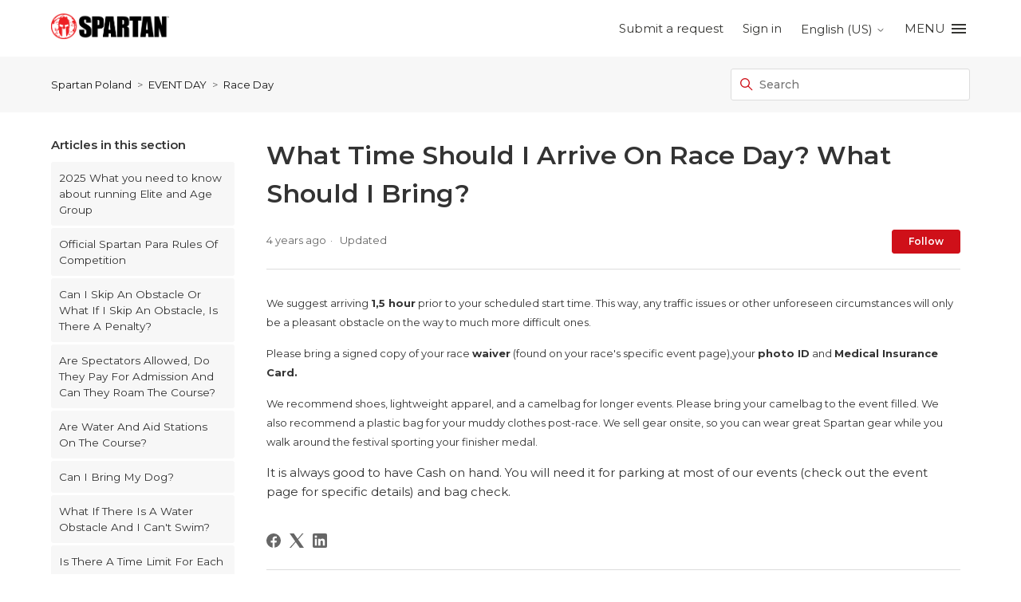

--- FILE ---
content_type: text/html; charset=utf-8
request_url: https://spartanpoland.zendesk.com/hc/en-us/articles/360057642954-What-Time-Should-I-Arrive-On-Race-Day-What-Should-I-Bring
body_size: 7857
content:
<!DOCTYPE html>
<html dir="ltr" lang="en-US">
<head>
  <meta charset="utf-8" />
  <!-- v26880 -->


  <title>What Time Should I Arrive On Race Day? What Should I Bring? &ndash; Spartan Poland</title>

  

  <meta name="description" content="We suggest arriving 1,5 hour prior to your scheduled start time. This way, any traffic issues or other unforeseen circumstances will only..." /><meta property="og:image" content="https://spartanpoland.zendesk.com/hc/theming_assets/01J1WCNV6Y03G127RJ6S9DQ95D" />
<meta property="og:type" content="website" />
<meta property="og:site_name" content="Spartan Poland" />
<meta property="og:title" content="What Time Should I Arrive On Race Day? What Should I Bring?" />
<meta property="og:description" content="We suggest arriving 1,5 hour prior to your scheduled start time. This way, any traffic issues or other unforeseen circumstances will only be a pleasant obstacle on the way to much more difficult on..." />
<meta property="og:url" content="https://spartanpoland.zendesk.com/hc/en-us/articles/360057642954-What-Time-Should-I-Arrive-On-Race-Day-What-Should-I-Bring" />
<link rel="canonical" href="https://spartanpoland.zendesk.com/hc/en-us/articles/360057642954-What-Time-Should-I-Arrive-On-Race-Day-What-Should-I-Bring">
<link rel="alternate" hreflang="en-us" href="https://spartanpoland.zendesk.com/hc/en-us/articles/360057642954-What-Time-Should-I-Arrive-On-Race-Day-What-Should-I-Bring">
<link rel="alternate" hreflang="pl" href="https://spartanpoland.zendesk.com/hc/pl/articles/360057642954-What-Time-Should-I-Arrive-On-Race-Day-What-Should-I-Bring-O-kt%C3%B3rej-powinienem-przyjecha%C4%87-na-zawody-co-ze-sob%C4%85-zabra%C4%87">
<link rel="alternate" hreflang="x-default" href="https://spartanpoland.zendesk.com/hc/en-us/articles/360057642954-What-Time-Should-I-Arrive-On-Race-Day-What-Should-I-Bring">

  <link rel="stylesheet" href="//static.zdassets.com/hc/assets/application-f34d73e002337ab267a13449ad9d7955.css" media="all" id="stylesheet" />
  <link rel="stylesheet" type="text/css" href="/hc/theming_assets/412750/360006856213/style.css?digest=24813814758167">

  <link rel="icon" type="image/x-icon" href="/hc/theming_assets/01J1WCNVKS9PQ6Y6YEY7FM7KY6">

    

  <!--
* Name: Vertio
* Version: 4.1.3
* Author: Grow Shine Services Pvt. Ltd.
* Download From: https://www.customersupporttheme.com Or https://themes.grow-shine.com/
* Corporate Website : https://www.grow-shine.com
* License: You must have a valid license purchased only from customersupporttheme.com in order to legally use the theme for your project.
* Copyright: © 2016 - 2023 Grow Shine Services Pvt. Ltd. All Rights Reserved.
-->

<meta charset="utf-8">
<meta http-equiv="X-UA-Compatible" content="IE=edge,chrome=1">
<meta name="viewport" content="width=device-width, initial-scale=1.0">
<meta content="width=device-width, initial-scale=1.0" name="viewport" />


<link href="https://fonts.googleapis.com/css2?family=Inter:wght@100;200;300;400;500;600;700;800&family=Lato:wght@100;300;400;700;900&family=Montserrat:wght@100;300;400;500;600;700&family=Open+Sans:wght@300;400;500;600;700&family=Roboto:wght@100;300;400;500;700&display=swap" rel="stylesheet">


<link href="https://cdn.lineicons.com/4.0/lineicons.css" rel="stylesheet">
<link rel="stylesheet" href="https://use.fontawesome.com/releases/v6.3.0/css/all.css" />
<script src="https://kit.fontawesome.com/bfc862380e.js"></script>


<script src="https://cdnjs.cloudflare.com/ajax/libs/jquery/3.6.3/jquery.min.js"></script>

<!-- Make the translated search clear button label available for use in JS -->
<!-- See buildClearSearchButton() in script.js -->
<script type="text/javascript">window.searchClearButtonLabelLocalized = "Clear search";</script>





<script type="text/javascript">

  
  $(document).ready(function() {
    
    

    $('#YOUR_CAT_ID .category-icon').append('<i class="fa-solid fa-book-open-reader"></i>');

    $('#YOUR_CAT_ID .category-icon').append('<i class="fa-solid fa-circle-play"></i>');

    $('#YOUR_CAT_ID .category-icon').append('<i class="fa-solid fa-circle-question"></i>');

    $('#YOUR_CAT_ID .category-icon').append('<i class="fa-solid fa-gear"></i>');

  });

</script>

  
</head>
<body class="">
  
  
  

  <a class="skip-navigation" tabindex="1" href="#main-content">Skip to main content</a>








<header class="hc_header  ">
   <div class="header cd-header ">
      
      <div class="logo">
         <a title="Spartan Poland" href="www.pl.spartan.com">
           <img src="/hc/theming_assets/01J1WCNV6Y03G127RJ6S9DQ95D" alt="Spartan Poland Help Center home page">
           
         </a>
      </div>
      <div class="nav-wrapper">
         <button class="menu-button" aria-controls="user-nav" aria-expanded="false" aria-label="Toggle navigation menu">
            <svg xmlns="http://www.w3.org/2000/svg" width="16" height="16" focusable="false" viewBox="0 0 16 16" class="icon-menu">
               <path fill="none" stroke="currentColor" stroke-linecap="round" d="M1.5 3.5h13m-13 4h13m-13 4h13"/>
            </svg>
         </button>
         <nav class="user-nav" id="user-nav">
            
            

            
            
              <a class="submit-a-request xs_hide" href="/hc/en-us/requests/new">Submit a request</a>
            
         </nav>
         
         
         <a rel="nofollow" data-auth-action="signin" title="Opens a dialog" role="button" href="/hc/en-us/signin?return_to=https%3A%2F%2Fspartanpoland.zendesk.com%2Fhc%2Fen-us%2Farticles%2F360057642954-What-Time-Should-I-Arrive-On-Race-Day-What-Should-I-Bring">
           Sign in
         </a>
         
         
         
         
         <div class="dropdown language-selector">
            <button class="dropdown-toggle" aria-haspopup="true">
               English (US)
               <svg xmlns="http://www.w3.org/2000/svg" width="12" height="12" focusable="false" viewBox="0 0 12 12" class="dropdown-chevron-icon">
                  <path fill="none" stroke="currentColor" stroke-linecap="round" d="M3 4.5l2.6 2.6c.2.2.5.2.7 0L9 4.5"/>
               </svg>
            </button>
            <span class="dropdown-menu dropdown-menu-end" role="menu">
            
            <a href="/hc/change_language/pl?return_to=%2Fhc%2Fpl%2Farticles%2F360057642954-What-Time-Should-I-Arrive-On-Race-Day-What-Should-I-Bring-O-kt%25C3%25B3rej-powinienem-przyjecha%25C4%2587-na-zawody-co-ze-sob%25C4%2585-zabra%25C4%2587" dir="ltr" rel="nofollow" role="menuitem">
            Polski
            </a>
            
            </span>
         </div>
         
         
         <a class="cd-primary-nav-trigger" href="#">
           <span class="cd-menu-text">MENU</span><span class="cd-menu-icon "></span>
         </a>
         
      </div>
   </div>
</header>

<nav class="dropdown--links">
   <ul class="cd-primary-nav">
      
      <li><a href="https://spartanpoland.zendesk.com/">Spartan Poland FAQs</a></li>
      
      
      <li><a href="https://pl.spartan.com/">Spartan Poland Website</a></li>
      
      
      <li><a href="https://deka.fit/">Spartan DEKA</a></li>
      
      
      <li><a href="https://www.spartantrail.com/">Spartan Trail</a></li>
      
      
      
      <li class="visible_xs"><a href="/hc/en-us/requests/new">Submit a request</a></li>
      
   </ul>
</nav>


  <main role="main">
    
<section class="breadcrumbs__block">
  <div class="container ">
    <nav class="sub-nav">
      <ol class="breadcrumbs">
  
    <li title="Spartan Poland">
      
        <a href="/hc/en-us">Spartan Poland</a>
      
    </li>
  
    <li title="EVENT DAY">
      
        <a href="/hc/en-us/categories/21667489997079-EVENT-DAY">EVENT DAY</a>
      
    </li>
  
    <li title="Race Day">
      
        <a href="/hc/en-us/sections/360010916554-Race-Day">Race Day</a>
      
    </li>
  
</ol>

      <div class="search-container">
        <svg xmlns="http://www.w3.org/2000/svg" width="12" height="12" focusable="false" viewBox="0 0 12 12" class="search-icon">
          <circle cx="4.5" cy="4.5" r="4" fill="none" stroke="currentColor"/>
          <path stroke="currentColor" stroke-linecap="round" d="M11 11L7.5 7.5"/>
        </svg>
        
        <form role="search" class="search" data-search="" action="/hc/en-us/search" accept-charset="UTF-8" method="get"><input type="hidden" name="utf8" value="&#x2713;" autocomplete="off" /><input type="hidden" name="category" id="category" value="21667489997079" autocomplete="off" />
<input type="search" name="query" id="query" placeholder="Search" aria-label="Search" /></form>
      </div>
    </nav>
  </div>
</section>

<div class="container ">
  <div class="article-container" id="article-container">
    
    
    <aside class="article-sidebar" aria-labelledby="section-articles-title">
      <div class="collapsible-sidebar">
          <button type="button" class="collapsible-sidebar-toggle" aria-labelledby="section-articles-title" aria-expanded="false">
            <svg xmlns="http://www.w3.org/2000/svg" width="20" height="20" focusable="false" viewBox="0 0 12 12" aria-hidden="true" class="collapsible-sidebar-toggle-icon chevron-icon">
              <path fill="none" stroke="currentColor" stroke-linecap="round" d="M3 4.5l2.6 2.6c.2.2.5.2.7 0L9 4.5"/>
            </svg>
            <svg xmlns="http://www.w3.org/2000/svg" width="20" height="20" focusable="false" viewBox="0 0 12 12" aria-hidden="true" class="collapsible-sidebar-toggle-icon x-icon">
              <path stroke="currentColor" stroke-linecap="round" d="M3 9l6-6m0 6L3 3"/>
            </svg>
          </button>
          <span id="section-articles-title" class="collapsible-sidebar-title sidenav-title">
            Articles in this section
          </span>
          <div class="collapsible-sidebar-body">
            <ul>
              
                <li>
                  <a href="/hc/en-us/articles/26236453235223-2025-What-you-need-to-know-about-running-Elite-and-Age-Group" class="sidenav-item ">2025 What you need to know about running Elite and Age Group</a>
                </li>
              
                <li>
                  <a href="/hc/en-us/articles/34623468886679-Official-Spartan-Para-Rules-Of-Competition" class="sidenav-item ">Official Spartan Para Rules Of Competition</a>
                </li>
              
                <li>
                  <a href="/hc/en-us/articles/360057644114-Can-I-Skip-An-Obstacle-Or-What-If-I-Skip-An-Obstacle-Is-There-A-Penalty" class="sidenav-item ">Can I Skip An Obstacle Or What If I Skip An Obstacle, Is There A Penalty?</a>
                </li>
              
                <li>
                  <a href="/hc/en-us/articles/360057644054-Are-Spectators-Allowed-Do-They-Pay-For-Admission-And-Can-They-Roam-The-Course" class="sidenav-item ">Are Spectators Allowed, Do They Pay For Admission And Can They Roam The Course?</a>
                </li>
              
                <li>
                  <a href="/hc/en-us/articles/360059494713-Are-Water-And-Aid-Stations-On-The-Course" class="sidenav-item ">Are Water And Aid Stations On The Course?</a>
                </li>
              
                <li>
                  <a href="/hc/en-us/articles/360057643954-Can-I-Bring-My-Dog" class="sidenav-item ">Can I Bring My Dog?</a>
                </li>
              
                <li>
                  <a href="/hc/en-us/articles/360057643894-What-If-There-Is-A-Water-Obstacle-And-I-Can-t-Swim" class="sidenav-item ">What If There Is A Water Obstacle And I Can&#39;t Swim?</a>
                </li>
              
                <li>
                  <a href="/hc/en-us/articles/360057643834-Is-There-A-Time-Limit-For-Each-Event" class="sidenav-item ">Is There A Time Limit For Each Event?</a>
                </li>
              
                <li>
                  <a href="/hc/en-us/articles/360057643694-Where-Can-I-Find-Medical-Help" class="sidenav-item ">Where Can I Find Medical Help?</a>
                </li>
              
                <li>
                  <a href="/hc/en-us/articles/360057643594-What-About-The-Weather" class="sidenav-item ">What About The Weather?</a>
                </li>
              
            </ul>
            
              <a href="/hc/en-us/sections/360010916554-Race-Day" class="article-sidebar-item">See more</a>
            
          </div>
        </div>
    </aside>
    

    <article id="main-content" class="article ">
      <header class="article-header">
        
        <h1 title="What Time Should I Arrive On Race Day? What Should I Bring?" class="article-title">
          What Time Should I Arrive On Race Day? What Should I Bring?
          
        </h1>

        <div class="article-author">
          
          <div class="article-meta">
            

            <ul class="meta-group">
              
                <li class="meta-data"><time datetime="2021-03-24T16:09:02Z" title="2021-03-24T16:09:02Z" data-datetime="relative">March 24, 2021 16:09</time></li>
                <li class="meta-data">Updated</li>
              
            </ul>
          </div>
        </div>
        
        
          <div class="article-subscribe"><div data-helper="subscribe" data-json="{&quot;item&quot;:&quot;article&quot;,&quot;url&quot;:&quot;/hc/en-us/articles/360057642954-What-Time-Should-I-Arrive-On-Race-Day-What-Should-I-Bring/subscription.json&quot;,&quot;follow_label&quot;:&quot;Follow&quot;,&quot;unfollow_label&quot;:&quot;Unfollow&quot;,&quot;following_label&quot;:&quot;Following&quot;,&quot;can_subscribe&quot;:true,&quot;is_subscribed&quot;:false}"></div></div>
        
      </header>

      <section class="article-info">
        <div class="article-content">
          <div class="article-body"><p><span class="wysiwyg-font-size-medium">We suggest arriving&nbsp;<strong>1,5 hour</strong>&nbsp;prior to your scheduled start time. This way, any traffic issues or other unforeseen circumstances will only be a pleasant obstacle on the way to much more difficult ones.</span><span class="wysiwyg-font-size-medium">&nbsp;</span></p>
<p><span class="wysiwyg-font-size-medium">Please bring a signed copy of your race&nbsp;<strong>waiver</strong>&nbsp;(found on your race's specific event page),your&nbsp;<strong>photo ID</strong>&nbsp;and&nbsp;<strong>Medical Insurance Card.</strong></span></p>
<p><span class="wysiwyg-font-size-medium">We recommend shoes, lightweight apparel, and a camelbag for longer events. Please bring your camelbag to the event filled. We also recommend a plastic bag for your muddy clothes post-race. We sell gear onsite, so you can wear great Spartan gear while you walk around the festival sporting your finisher medal.</span></p>
<p>It is always good to have Cash on hand. You will need it for parking at most of our events (check out the event page for specific details) and bag check.</p></div>

          

          
        </div>
      </section>

      <footer>
        <div class="article-footer">
          
            <div class="article-share">
  <ul class="share">
    <li>
      <a href="https://www.facebook.com/share.php?title=What+Time+Should+I+Arrive+On+Race+Day%3F+What+Should+I+Bring%3F&u=https%3A%2F%2Fspartanpoland.zendesk.com%2Fhc%2Fen-us%2Farticles%2F360057642954-What-Time-Should-I-Arrive-On-Race-Day-What-Should-I-Bring" class="share-facebook" aria-label="Facebook">
        <svg xmlns="http://www.w3.org/2000/svg" width="12" height="12" focusable="false" viewBox="0 0 12 12" aria-label="Share this page on Facebook">
          <path fill="currentColor" d="M6 0a6 6 0 01.813 11.945V7.63h1.552l.244-1.585H6.812v-.867c0-.658.214-1.242.827-1.242h.985V2.55c-.173-.024-.538-.075-1.23-.075-1.444 0-2.29.767-2.29 2.513v1.055H3.618v1.585h1.484v4.304A6.001 6.001 0 016 0z"/>
        </svg>
      </a>
    </li>
    <li>
      <a href="https://twitter.com/share?lang=en&text=What+Time+Should+I+Arrive+On+Race+Day%3F+What+Should+I+Bring%3F&url=https%3A%2F%2Fspartanpoland.zendesk.com%2Fhc%2Fen-us%2Farticles%2F360057642954-What-Time-Should-I-Arrive-On-Race-Day-What-Should-I-Bring" class="share-twitter" aria-label="X Corp">
        <svg xmlns="http://www.w3.org/2000/svg" width="12" height="12" focusable="false" viewBox="0 0 12 12" aria-label="Share this page on X Corp">
          <path fill="currentColor" d="M.0763914 0 3.60864 0 6.75369 4.49755 10.5303 0 11.6586 0 7.18498 5.11431 12 12 8.46775 12 5.18346 7.30333 1.12825 12 0 12 4.7531 6.6879z"/>
        </svg>
      </a>
    </li>
    <li>
      <a href="https://www.linkedin.com/shareArticle?mini=true&source=Spartan+Poland&title=What+Time+Should+I+Arrive+On+Race+Day%3F+What+Should+I+Bring%3F&url=https%3A%2F%2Fspartanpoland.zendesk.com%2Fhc%2Fen-us%2Farticles%2F360057642954-What-Time-Should-I-Arrive-On-Race-Day-What-Should-I-Bring" class="share-linkedin" aria-label="LinkedIn">
        <svg xmlns="http://www.w3.org/2000/svg" width="12" height="12" focusable="false" viewBox="0 0 12 12" aria-label="Share this page on LinkedIn">
          <path fill="currentColor" d="M10.8 0A1.2 1.2 0 0112 1.2v9.6a1.2 1.2 0 01-1.2 1.2H1.2A1.2 1.2 0 010 10.8V1.2A1.2 1.2 0 011.2 0h9.6zM8.09 4.356a1.87 1.87 0 00-1.598.792l-.085.133h-.024v-.783H4.676v5.727h1.778V7.392c0-.747.142-1.47 1.068-1.47.913 0 .925.854.925 1.518v2.785h1.778V7.084l-.005-.325c-.05-1.38-.456-2.403-2.13-2.403zm-4.531.142h-1.78v5.727h1.78V4.498zm-.89-2.846a1.032 1.032 0 100 2.064 1.032 1.032 0 000-2.064z"/>
        </svg>
      </a>
    </li>
  </ul>

</div>
          
          
        </div>
        
          <div class="article-votes">
            <span class="article-votes-question" id="article-votes-label">Was this article helpful?</span>
            <div class="article-votes-controls" role="group" aria-labelledby="article-votes-label">
              <button type="button" class="button article-vote article-vote-up" data-auth-action="signin" aria-label="This article was helpful" aria-pressed="false">Yes</button>
              <button type="button" class="button article-vote article-vote-down" data-auth-action="signin" aria-label="This article was not helpful" aria-pressed="false">No</button>
            </div>
            <small class="article-votes-count">
              <span class="article-vote-label">0 out of 0 found this helpful</span>
            </small>
          </div>
        
        <div class="article-more-questions">
          Have more questions? <a href="/hc/en-us/requests/new">Submit a request</a>
        </div>
        <div class="article-return-to-top">
          <a href="#article-container">
            Return to top
            <svg xmlns="http://www.w3.org/2000/svg" class="article-return-to-top-icon" width="20" height="20" focusable="false" viewBox="0 0 12 12" aria-hidden="true">
              <path fill="none" stroke="currentColor" stroke-linecap="round" d="M3 4.5l2.6 2.6c.2.2.5.2.7 0L9 4.5"/>
            </svg>
          </a>
        </div>
      </footer>

      <div class="article-relatives">
        
        
        
        
          

        
      </div>
      
    </article>
  </div>
</div>

  </main>

  <footer class="footer text-center">
   <div class="container ">
         <div class="social_icons">
            <ul class="social">
               
                  <li><a href="https://www.facebook.com/SpartanRacePoland/" target="_blank"><i class="fa-brands fa-facebook-f"></i></a></li>
               
               
               
                  <li><a href="https://www.linkedin.com/company/spartan-central-europe" target="_blank"><i class="fa-brands fa-linkedin-in"></i></a></li>
               
               
                  <li><a href="https://www.pinterest.com/spartanrace/" target="_blank"><i class="fa-brands fa-pinterest-p"></i></a></li>
               
               
                  <li><a href="https://www.instagram.com/spartanpoland/" target="_blank"><i class="fa-brands fa-instagram"></i></a></li>
               
               
                  <li><a href="https://www.youtube.com/@SpartanRaceCentralEurope" target="_blank"><i class="fa-brands fa-youtube"></i></a></li>
               
               
               
               
            </ul>
         </div>
   </div>
   <aside class="footer-legal text-center">
      <div class="container ">
         <p>&copy; <span id="year"></span> <a class="attribution"></a> <span class="reserved"></span> </p>
         
      </div>
   </aside>
</footer>



  <!-- / -->

  
  <script src="//static.zdassets.com/hc/assets/en-us.bbb3d4d87d0b571a9a1b.js"></script>
  

  <script type="text/javascript">
  /*

    Greetings sourcecode lurker!

    This is for internal Zendesk and legacy usage,
    we don't support or guarantee any of these values
    so please don't build stuff on top of them.

  */

  HelpCenter = {};
  HelpCenter.account = {"subdomain":"spartanrace","environment":"production","name":"Spartan Race US"};
  HelpCenter.user = {"identifier":"da39a3ee5e6b4b0d3255bfef95601890afd80709","email":null,"name":"","role":"anonymous","avatar_url":"https://assets.zendesk.com/hc/assets/default_avatar.png","is_admin":false,"organizations":[],"groups":[]};
  HelpCenter.internal = {"asset_url":"//static.zdassets.com/hc/assets/","web_widget_asset_composer_url":"https://static.zdassets.com/ekr/snippet.js","current_session":{"locale":"en-us","csrf_token":null,"shared_csrf_token":null},"usage_tracking":{"event":"article_viewed","data":"[base64]--c6d43059f3c78984dadbf2e76db81b704e304986","url":"https://spartanpoland.zendesk.com/hc/activity"},"current_record_id":"360057642954","current_record_url":"/hc/en-us/articles/360057642954-What-Time-Should-I-Arrive-On-Race-Day-What-Should-I-Bring","current_record_title":"What Time Should I Arrive On Race Day? What Should I Bring?","current_text_direction":"ltr","current_brand_id":360006856213,"current_brand_name":"Spartan Poland","current_brand_url":"https://spartanpoland.zendesk.com","current_brand_active":true,"current_path":"/hc/en-us/articles/360057642954-What-Time-Should-I-Arrive-On-Race-Day-What-Should-I-Bring","show_autocomplete_breadcrumbs":true,"user_info_changing_enabled":false,"has_user_profiles_enabled":true,"has_end_user_attachments":true,"user_aliases_enabled":false,"has_anonymous_kb_voting":false,"has_multi_language_help_center":true,"show_at_mentions":true,"embeddables_config":{"embeddables_web_widget":false,"embeddables_help_center_auth_enabled":false,"embeddables_connect_ipms":false},"answer_bot_subdomain":"static","gather_plan_state":"subscribed","has_article_verification":true,"has_gather":true,"has_ckeditor":false,"has_community_enabled":false,"has_community_badges":true,"has_community_post_content_tagging":false,"has_gather_content_tags":true,"has_guide_content_tags":true,"has_user_segments":true,"has_answer_bot_web_form_enabled":false,"has_garden_modals":false,"theming_cookie_key":"hc-da39a3ee5e6b4b0d3255bfef95601890afd80709-2-preview","is_preview":false,"has_search_settings_in_plan":true,"theming_api_version":2,"theming_settings":{"logo":"/hc/theming_assets/01J1WCNV6Y03G127RJ6S9DQ95D","logo_height":"32px","logo_tagline":"","enable_link":true,"enable_link_url":"www.pl.spartan.com","favicon":"/hc/theming_assets/01J1WCNVKS9PQ6Y6YEY7FM7KY6","enable_signin":true,"enable_ticket":true,"enable_community":false,"fixed_header":false,"menu_color":"rgba(54, 54, 51, 1)","dropdown_menu_color":"#FFFFFF","custom_menu":"MENU","dropdown1":"Spartan Poland FAQs","dropdown1_url":"https://spartanpoland.zendesk.com/","dropdown2":"Spartan Poland Website","dropdown2_url":"https://pl.spartan.com/","dropdown3":"Spartan DEKA","dropdown3_url":"https://deka.fit/","dropdown4":"Spartan Trail","dropdown4_url":"https://www.spartantrail.com/","hero_show_image":"yes","homepage_background_image":"/hc/theming_assets/01J1WCNW7F4QNKFCQP6RB2CS05","hero_unit_bg_color":"rgba(255, 255, 255, 1)","hero_title":"Spartan Poland Customer Service","hero_unit_title_color":"rgba(0, 0, 0, 1)","search_placeholder":"Type your question here...","submit_bg_color":"rgba(207, 16, 25, 1)","border_radius":"3px","instant_search":true,"scoped_kb_search":true,"scoped_community_search":false,"brand_color":"rgba(207, 16, 25, 1)","text_color":"#333333","link_color":"#141414","brand_text_color":"rgba(255, 255, 255, 1)","border_color":"#DDDDDD","heading_font":"'Montserrat', sans-serif","text_font":"'Montserrat', sans-serif","categories_bg_color":"rgba(204, 16, 25, 1)","categories_icon_color":"#ffffff","category1_id":"21667470086551","category1_icon":"fa-solid fa-info","category2_id":"12937565968791","category2_icon":"fa-solid fa-trophy","category3_id":"21667488377367","category3_icon":"fa-solid fa-person-running","category4_id":"21667489997079","category4_icon":"fa-solid fa-person-through-window","category5_id":"21667492740375","category5_icon":"fa-solid fa-child-reaching","category6_id":"21667444401943","category6_icon":"fa-solid fa-people-group","toggle_promoted_articles":"yes","toggle_recently_viewed_article":"yes","icon_with_title":"no","toggle_community_block":"no","community_image":"/hc/theming_assets/01J1WCNWQA3Y7DKM5BQXJTTFRS","toggle_recent_activity":"no","footer_color":"#363633","footer_text_color":"#FFFFFF","facebook_url":"https://www.facebook.com/SpartanRacePoland/","twitter_url":"-","linkedin_url":"https://www.linkedin.com/company/spartan-central-europe","pinterest_url":"https://www.pinterest.com/spartanrace/","instagram_url":"https://www.instagram.com/spartanpoland/","youtube_url":"https://www.youtube.com/@SpartanRaceCentralEurope","github_url":"-","tiktok_url":"-","medium_url":"-","copyright_text":"Spartan Race, Inc. All Rights Reserved.","show_articles_in_section":"yes","bg_color":"#F7F7F7","show_article_author":false,"show_article_comments":false,"show_follow_article":true,"show_recently_viewed_articles":false,"show_related_articles":true,"show_article_sharing":true,"note_message":"#bce8f1","warning_message":"#e5415e","quote_message":"#d5ccc9","show_follow_section":true,"support_message":true,"support_message_text":"Due to the timezone differences, our support team may take several hours to get in touch with you.","show_follow_post":true,"show_post_sharing":true,"show_follow_topic":true,"request_list_beta":true,"container_layout":"boxed","alert_bar":false,"alert_bar_bg":"rgba(207, 16, 25, 1)","alert_text_color":"#FFFFFF","alert_text":"SPECIAL OFFER: Save 40% or More on all plans, Limited time offer.","alert_link_text":"Click here","alert_link_url":"https://themes.grow-shine.com/zendesk-themes","translations_enable":false},"has_pci_credit_card_custom_field":true,"help_center_restricted":false,"is_assuming_someone_else":false,"flash_messages":[],"user_photo_editing_enabled":true,"user_preferred_locale":"en-us","base_locale":"en-us","login_url":"https://spartanrace.zendesk.com/access?brand_id=360006856213\u0026return_to=https%3A%2F%2Fspartanpoland.zendesk.com%2Fhc%2Fen-us%2Farticles%2F360057642954-What-Time-Should-I-Arrive-On-Race-Day-What-Should-I-Bring","has_alternate_templates":true,"has_custom_statuses_enabled":true,"has_hc_generative_answers_setting_enabled":true,"has_generative_search_with_zgpt_enabled":false,"has_suggested_initial_questions_enabled":false,"has_guide_service_catalog":true,"has_service_catalog_search_poc":false,"has_service_catalog_itam":false,"has_csat_reverse_2_scale_in_mobile":false,"has_knowledge_navigation":false,"has_unified_navigation":false,"has_unified_navigation_eap_access":true,"has_csat_bet365_branding":false,"version":"v26880","dev_mode":false};
</script>

  
  
  <script src="//static.zdassets.com/hc/assets/hc_enduser-9d4172d9b2efbb6d87e4b5da3258eefa.js"></script>
  <script type="text/javascript" src="/hc/theming_assets/412750/360006856213/script.js?digest=24813814758167"></script>
  
</body>
</html>